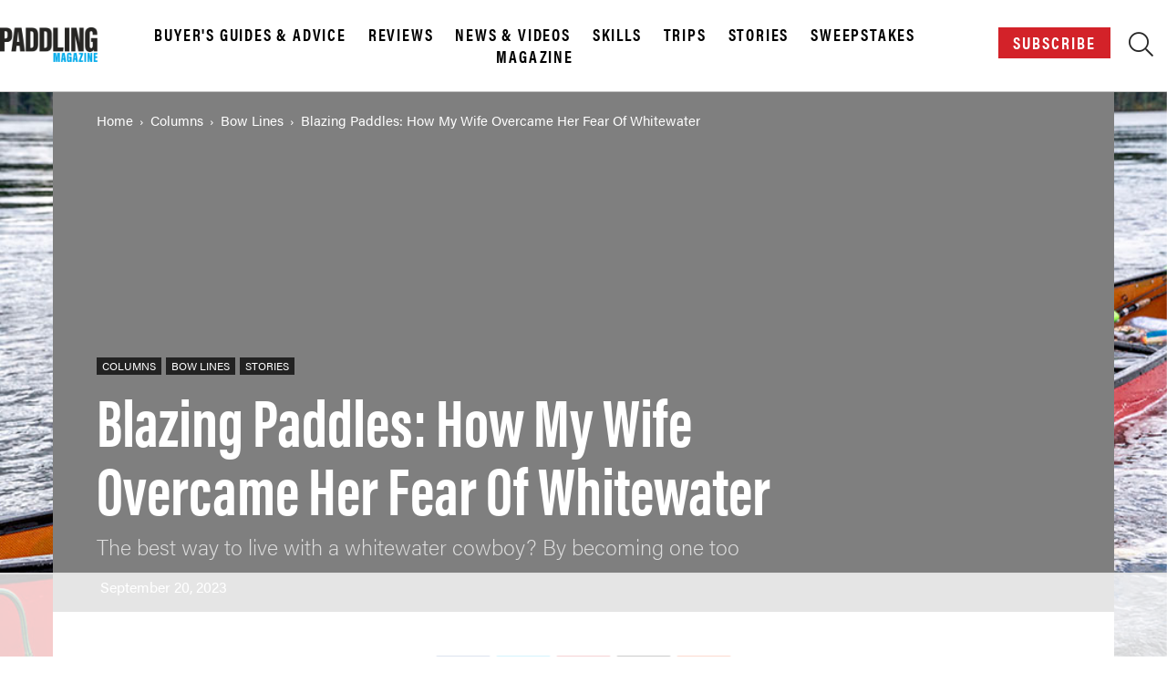

--- FILE ---
content_type: text/html
request_url: https://api.intentiq.com/profiles_engine/ProfilesEngineServlet?at=39&mi=10&dpi=936734067&pt=17&dpn=1&iiqidtype=2&iiqpcid=480c9f41-6f5c-48b7-b711-d9da21c231b1&iiqpciddate=1769410570382&pcid=9b2d5a8d-1ed3-454c-a12b-66ba55d79ef5&idtype=3&gdpr=0&japs=false&jaesc=0&jafc=0&jaensc=0&jsver=0.33&testGroup=A&source=pbjs&ABTestingConfigurationSource=group&abtg=A&vrref=https%3A%2F%2Fpaddlingmag.com
body_size: 55
content:
{"abPercentage":97,"adt":1,"ct":2,"isOptedOut":false,"data":{"eids":[]},"dbsaved":"false","ls":true,"cttl":86400000,"abTestUuid":"g_e0c4da68-ce55-4978-801f-ea85a10f5ca1","tc":9,"sid":171088177}

--- FILE ---
content_type: text/plain
request_url: https://rtb.openx.net/openrtbb/prebidjs
body_size: -220
content:
{"id":"013cb134-5a98-4095-af56-7e2caf53d8d6","nbr":0}

--- FILE ---
content_type: text/plain; charset=utf-8
request_url: https://ads.adthrive.com/http-api/cv2
body_size: 3405
content:
{"om":["00xbjwwl","0iyi1awv","0z2q3gf2","1","10011/3b4b6b88bd3ac925e26c33fe3d42d63d","10011/ba9f11025c980a17f6936d2888902e29","10011/e74e28403778da6aabd5867faa366aee","1019_464327579","10310289136970_462615833","10310289136970_579599725","10310289136970_593674671","10310289136970_594352012","10ua7afe","11142692","11509227","11769257","1185:1610308445","1185:1610326628","11896988","11f4394b-6d8c-4fa0-83c8-c22bfd0f68b7","12010080","12010084","12010088","12168663","12171239","124843_10","124848_8","14891c91-8533-4266-b389-0ac32d26e64e","16kv3oel","17_23391215","17_24104633","17_24104696","17_24766942","17_24767241","17_24767251","1891/84814","1ftzvfyu","20fe3b61-6b9f-43db-8b38-6f9c856755b5","2132:46144469","2249:650650089","2249:650662457","2249:691925891","2249:703669956","2249:703670433","2307:1ktgrre1","2307:2xe5185b","2307:4etfwvf1","2307:5s8wi8hf","2307:6ejtrnf9","2307:7fmk89yf","2307:cv0h9mrv","2307:f3tdw9f3","2307:f5uvyvzt","2307:fqeh4hao","2307:g749lgab","2307:gn3plkq1","2307:h0cw921b","2307:hfqgqvcv","2307:hswgcqif","2307:lshbpt6z","2307:pi9dvb89","2307:s2ahu2ae","2307:u4atmpu4","2307:x5dl9hzy","2409_15064_70_85809016","2409_15064_70_85809022","2409_15064_70_86050271","2409_25495_176_CR52092921","2409_25495_176_CR52092954","2409_25495_176_CR52092957","2409_25495_176_CR52092958","2409_25495_176_CR52150651","2409_25495_176_CR52153848","2409_25495_176_CR52153849","2409_25495_176_CR52178316","2409_25495_176_CR52178317","2409_25495_176_CR52186411","248493046","25_53v6aquw","25_utberk8n","25_yi6qlg3p","2676:85392865","2676:85672714","2676:85672717","2676:85702145","2676:86082991","2676:86083002","2676:86136278","2676:86411022","2676:86411178","2676:86434322","2676:86434411","2676:86434779","2676:86739704","2676:86739708","2711_64_11769254","2715_9888_522709","2760:176_CR52153849","2760:176_CR52186411","2gev4xcy","2jjp1phz","3018/165c3ebfa8080a87a0d21f3e5819da40","308_125204_13","33144395","33604871","34182009","3490:CR52178317","3490:CR52223725","3658_15038_suixnuyn","3658_15106_u4atmpu4","3658_18008_76odrdws","3658_203382_f3tdw9f3","3658_22079_iy6hsneq","381513943572","3LMBEkP-wis","3a022f03-ee8c-4245-95e9-1ea2c93f2a4d","3aptpnuj","3v2n6fcp","409_189217","409_216386","409_216396","409_216416","409_216502","409_216503","409_220169","409_223589","409_225978","409_225982","409_225988","409_226346","409_227223","409_227224","409_227226","41532758","43919974","458901553568","462615644","47869802","481703827","485027845327","49869013","4etfwvf1","4yevyu88","51372355","522567","523_354_8907148","53v6aquw","55092222","5510:cymho2zs","5510:u4atmpu4","557_409_223599","557_409_225988","55826909","558_93_5s8wi8hf","558_93_iy6hsneq","558_93_u4atmpu4","55961723","55ef51ad-30da-4d5c-972b-0a5a80f6093f","56341213","5726507783","579599725","593674671","59f197c0-3d50-4fb7-a6e2-38689e2918c6","5s8wi8hf","5ubl7njm","61263795","61526215","618576351","618653722","618876699","618980679","61900466","619089559","61916211","61916223","61916225","61916229","61926845","61932920","61932925","61932957","61945704","61945716","627301267","627309156","627309159","627506494","628086965","628153053","628222860","628444259","628444439","628456310","628456382","628456403","628622163","628622169","628622172","628622178","628622241","628622244","628622247","628622250","628683371","628687043","628687157","628687460","628687463","628803013","628841673","629007394","629009180","629167998","629168001","629168565","629171196","629171202","62946748","62976224","62978299","62978305","62983846","63100589","63110c0e-ce3b-43d2-ac68-82c7d8451a36","6547_67916_4Ue3pqC8xQAFAQsDG30A","690_99485_1610326728","697189993","697189994","6ejtrnf9","6mrds7pc","6pamm6b8","700109389","702397981","702423494","702759441","704889081","705115332","705115442","705115523","705116521","707162816","707991172","725307849769","7255_121665_axon-131","7255_121665_axon-134","7255_121665_axon-35","7354_138543_85809050","7354_217088_86434384","7354_217088_86434779","7354_217088_86690127","74243_74_18364062","74243_74_18364087","74243_74_18364134","74j1qch5","74wv3qdx","7592f35f-782b-434b-b447-ddc5fb5a08cc","793266622530","7a0tg1yi","7fmk89yf","7vplnmf7","7xb3th35","8140c3e9-0e0e-43d9-9b45-d3322615d644","8152859","8152879","8154363","8172741","8193078","8272f561-3cb9-4276-9cc8-0dff933fdaf0","85393222","85521077","85943194","85943197","85943199","86082721","86434184","86434323","86434384","86434563","86434787","86509229","86928021","86928027","8orkh93v","8w4klwi4","9057/211d1f0fa71d1a58cabee51f2180e38f","90_12552078","9krcxphu","YlnVIl2d84o","a3ts2hcp","a56067e9-714d-4e18-9806-c1d6b841b881","a566o9hb","a7wye4jw","b4051dfd-454b-45da-b333-3d5c170b1e8c","b6fb9f73-4dda-469e-80bb-f40c453c6027","banfrb6f","bb27f6d3-1f80-492e-9b40-21eaafc12818","bgyg2jg7","c25t9p0u","c2d7ypnt","cd6df771-aec3-43a9-a520-9ca144b12834","cfjsq3yd","cr-2azmi2ttu9vd","cr-2azmi2ttuatj","cr-2azmi2ttubwe","cr-2azmi2ttubxe","cr-aaqt0j8vubwj","cr-aawz3f3qubwj","cr-wzt6eo5fubwe","cv0h9mrv","d3bf7932-fbb7-4092-866e-1c840f6f027c","de66hk0y","e38qsvko","e9461a3b-4580-4587-b2ec-5634e4879cce","e9qxwwf1","eea1dc55-9daf-451c-a928-8a573aba49c8","f3h9fqou","fcn2zae1","fjp0ceax","fqeh4hao","g749lgab","gn3plkq1","hffavbt7","hfqgqvcv","hrwidqo8","hu52wf5i","hwr63jqc","i2aglcoy","ims4654l","iqdsx7qh","iy6hsneq","jsy1a3jk","k0csqwfi","k9ove2bo","kgqovbkw","kk5768bd","lp37a2wq","lshbpt6z","lxlnailk","m30fx1mp","mnzinbrt","mohri2dm","mznp7ktv","n8w0plts","n9ths0wd","o2s05iig","ofoon6ir","oz31jrd0","p91c42i1","pi9dvb89","plth4l1a","pz8lwofu","qt09ii59","r0u09phz","r8ojak5k","rnvjtx7r","ru42zlpb","s2ahu2ae","s4s41bit","t73gfjqn","ti0s3bz3","u30fsj32","u4atmpu4","u8px4ucu","ujl9wsn7","v705kko8","vdcb5d4i","w1ws81sy","wih2rdv3","ws5qkh9j","wvuhrb6o","xnfnfr4x","yass8yy7","yi6qlg3p","z4ptnka9","zaiy3lqy","zfexqyi5","zgw37lur","zmciaqa3","zvdz58bk","7979132","7979135"],"pmp":[],"adomains":["123notices.com","1md.org","about.bugmd.com","acelauncher.com","adameve.com","akusoli.com","allyspin.com","askanexpertonline.com","atomapplications.com","bassbet.com","betsson.gr","biz-zone.co","bizreach.jp","braverx.com","bubbleroom.se","bugmd.com","buydrcleanspray.com","byrna.com","capitaloneshopping.com","clarifion.com","combatironapparel.com","controlcase.com","convertwithwave.com","cotosen.com","countingmypennies.com","cratedb.com","croisieurope.be","cs.money","dallasnews.com","definition.org","derila-ergo.com","dhgate.com","dhs.gov","displate.com","easyprint.app","easyrecipefinder.co","fabpop.net","familynow.club","fla-keys.com","folkaly.com","g123.jp","gameswaka.com","getbugmd.com","getconsumerchoice.com","getcubbie.com","gowavebrowser.co","gowdr.com","gransino.com","grosvenorcasinos.com","guard.io","hero-wars.com","holts.com","instantbuzz.net","itsmanual.com","jackpotcitycasino.com","justanswer.com","justanswer.es","la-date.com","lightinthebox.com","liverrenew.com","local.com","lovehoney.com","lulutox.com","lymphsystemsupport.com","manualsdirectory.org","meccabingo.com","medimops.de","mensdrivingforce.com","millioner.com","miniretornaveis.com","mobiplus.me","myiq.com","national-lottery.co.uk","naturalhealthreports.net","nbliver360.com","nikke-global.com","nordicspirit.co.uk","nuubu.com","onlinemanualspdf.co","original-play.com","outliermodel.com","paperela.com","paradisestays.site","parasiterelief.com","peta.org","photoshelter.com","plannedparenthood.org","playvod-za.com","printeasilyapp.com","printwithwave.com","profitor.com","quicklearnx.com","quickrecipehub.com","rakuten-sec.co.jp","rangeusa.com","refinancegold.com","robocat.com","royalcaribbean.com","saba.com.mx","shift.com","simple.life","spinbara.com","systeme.io","taboola.com","tackenberg.de","temu.com","tenfactorialrocks.com","theoceanac.com","topaipick.com","totaladblock.com","usconcealedcarry.com","vagisil.com","vegashero.com","vegogarden.com","veryfast.io","viewmanuals.com","viewrecipe.net","votervoice.net","vuse.com","wavebrowser.co","wavebrowserpro.com","weareplannedparenthood.org","xiaflex.com","yourchamilia.com"]}

--- FILE ---
content_type: text/plain
request_url: https://rtb.openx.net/openrtbb/prebidjs
body_size: -220
content:
{"id":"094e3e30-433a-4d20-877c-50ffc894ca24","nbr":0}

--- FILE ---
content_type: text/plain
request_url: https://rtb.openx.net/openrtbb/prebidjs
body_size: -82
content:
{"id":"5902989a-1fa6-47f7-a48d-108421b76ce3","nbr":0}

--- FILE ---
content_type: text/plain
request_url: https://rtb.openx.net/openrtbb/prebidjs
body_size: -220
content:
{"id":"2adf17fb-8704-4c23-a859-9c6034488c0d","nbr":0}

--- FILE ---
content_type: text/plain
request_url: https://rtb.openx.net/openrtbb/prebidjs
body_size: -220
content:
{"id":"0fe37011-3838-4602-81db-b2a7b1b1fdc3","nbr":0}

--- FILE ---
content_type: text/javascript
request_url: https://ads.adthrive.com/builds/customizations/689e9cd2ba30815a91d50cf3.js
body_size: 1854
content:
(function () {
  'use strict';

  // PaddlingMag
  // Site ID: 689e9cd2ba30815a91d50cf3

  // Create and insert ad container used for direct campaigns
  const appendAdContainers = () => {

    if (document.body) {
      // const raptiveSkinAdUnit = document.querySelector('header.page-header.wp-header-menu-pm-custom-2');
      const raptiveSkinAdUnit = document.querySelector('div#super-billboard');
      const camDirectOne = document.createElement('div');
      camDirectOne.style.textAlign = 'center';
      camDirectOne.style.marginLeft = 'auto';
      camDirectOne.style.marginRight = 'auto';
      camDirectOne.style.justifyContent = 'center';
      camDirectOne.style.position = 'absolute';
      camDirectOne.id = 'CAM_Direct_1_1x1';
      
      raptiveSkinAdUnit.appendChild(camDirectOne);
      // raptiveSkinAdUnit.insertBefore(camDirectOne, raptiveSkinAdUnit.firstChild);
    } else {
      setTimeout(appendAdContainers, 200);
    }
  };

  appendAdContainers();

  // Wrap the GAM instance in AdThrive
  const loadSkin = () => {
    window.adthrive.cmd.push(() => {
      window.googletag.cmd.push(() => {

        window.googletag.defineSlot('/18190176,37250529/CAM_Direct_1/689e9cd2ba30815a91d50cf3', [1, 1], 'CAM_Direct_1_1x1').addService(window.googletag.pubads());

        // window.googletag.display('CAM_Direct_1_1x1');

        window.cafeMediaAbramsSkinExecuted = false;

        const addSkinTargeting = () => {
          if (!window.cafeMediaAbramsSkinExecuted) {
            window.cafeMediaAbramsSkinExecuted = true;

            // add AdThrive targeting to Abrams GAM instance
            window.googletag
              .pubads()
              .setTargeting(window.adthrive.getTargetingMap());

            const camDirectSlotOne = window.googletag
              .pubads()
              .getSlots()
              .find((slot) => slot.getAdUnitPath().includes('CAM_Direct_1'));

            // Refresh Skin with AdThrive targeting
            if (camDirectSlotOne) {
              window.googletag.pubads().refresh([camDirectSlotOne]);
            }
          }
        };

        // window.googletag.pubads().collapseEmptyDivs(true);
        window.googletag
          .pubads()
          .addEventListener('slotRenderEnded', addSkinTargeting);
      });
    });
  };
  loadSkin();

  // Direct Deal kv Setup
  const targetingValues = [];

  // Set custom GAM targeting
  const handleTargetingValueUpdate = (targetingValues) => {
      // Remove duplicate commas
      const targetingString = targetingValues
          .join(",")
          .replace(/['"{[\]}*]/g, "") // remove brackets and *
          .replace(/,{2,}/g, ",")
          .toLowerCase(); // remove consecutive commas
      window.adthrive.cmd.push(() => {
          window.adthrive.siteAds.targeting.push({
              key: "at_custom_1",
              value: targetingString,
          });
      });
  };

  // This helper function prevents strings from being over the GAM limit
  const trimValue = (value) => (value.length > 40 ? value.slice(0, 40) : value);

  const customTargeting = window.raptivetarget;

  for (const key in customTargeting) {
      if (Object.prototype.hasOwnProperty.call(customTargeting, key)) {
          const value = customTargeting[key];

          if (typeof value === "string") {
              // Replace space with underscores, make it lowercase and add 'gp_' + key name prefix
              targetingValues.push(
                  trimValue(`pm_${key}_${value.replace(/[ /]/g, "_").toLowerCase()}`)
              );
          } else if (typeof value === "number") {
              const stringValue = value.toString().replace(/[ ]/g, "_");
              targetingValues.push(trimValue(`pm_${key}_${stringValue}`));
          } else if (Array.isArray(value)) {
              // For arrays, filter out empty values and modify each element and push into new array
              const filteredValues = value.filter((item) => item !== "");
              filteredValues.forEach((item) => {
                  targetingValues.push(
                      trimValue(`pm_${key}_${item.replace(/[ /]/g, "_").toLowerCase()}`)
                  );
              });
          } else if (typeof value === "object") {
              // For nested objects, handle each property
              for (const nestedKey in value) {
                  if (Object.prototype.hasOwnProperty.call(value, nestedKey)) {
                      const nestedValue = value[nestedKey];
                      if (nestedValue !== "") {
                          targetingValues.push(
                              trimValue(
                                  `pm_${key}_${nestedKey}_${nestedValue
                                    .toString()
                                    .replace(/[ /]/g, "_")
                                    .toLowerCase()}`
                              )
                          );
                      }
                  }
              }
          }
      }
  }

  // set key value on for logged in users if bodyclass is present
  const bodyClasses = Array.from(document.body.classList);
  const stmClasses = bodyClasses.map(cls => `pm_${cls}`);
  targetingValues.push(stmClasses);

  handleTargetingValueUpdate(targetingValues);

  // Set Page Category from DataLayer
  if (window.dataLayer && Array.isArray(window.dataLayer)) {
    // Iterate through the dataLayer array to find postID and pageCategory
    for (let i = 0; i < window.dataLayer.length; i++) {
        let item = window.dataLayer[i];

        // Check for pageCategory (assumed to be an array)
        if (Array.isArray(item.pageCategory)) {
            item.pageCategory.forEach(category => {
                targetingValues.push(`pm_${category.replace(/[ /]/g, '_').toLowerCase()}`);
            });
        }
    }
    handleTargetingValueUpdate(targetingValues);
  }

  // fix for ads not centering with Elementor
  setInterval(() => {
      const elementorPage = document.querySelector('[class*="elementor"]');
      const adThriveLoaded = document.getElementsByTagName('body')[0].classList.contains('adthrive-device-phone') ||
          document.getElementsByTagName('body')[0].classList.contains('adthrive-device-tablet') ||
          document.getElementsByTagName('body')[0].classList.contains('adthrive-device-desktop');
      if (!adThriveLoaded) {
          console.log('Waiting for AdThrive...');
          return;
      }
      if (elementorPage) {
          const ads = document.querySelectorAll(".adthrive-ad iframe");
          ads.forEach(ad => {
              if (typeof ad.width !== "undefined" && ad.width !== "1") {
                  ad.style.width = ad.width + "px";
              }
          });
      }
  }, 50);

}());


--- FILE ---
content_type: text/plain; charset=UTF-8
request_url: https://at.teads.tv/fpc?analytics_tag_id=PUB_17002&tfpvi=&gdpr_consent=&gdpr_status=22&gdpr_reason=220&ccpa_consent=&sv=prebid-v1
body_size: 56
content:
OTJhZDMwNTYtMTdkYS00ODRjLTkyOTgtNzJmMzIwNGFlZjI0Iy00MA==

--- FILE ---
content_type: text/plain
request_url: https://rtb.openx.net/openrtbb/prebidjs
body_size: -220
content:
{"id":"4c5dcb8c-2578-48df-85a4-e00121dd6c8c","nbr":0}

--- FILE ---
content_type: text/plain
request_url: https://rtb.openx.net/openrtbb/prebidjs
body_size: -220
content:
{"id":"06ed1bd8-acce-44ad-9076-b5197606c5ac","nbr":0}